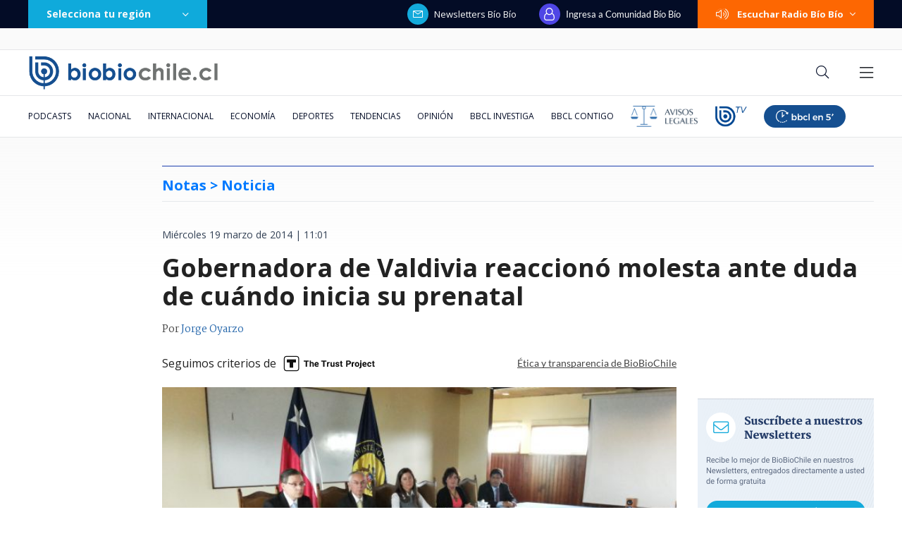

--- FILE ---
content_type: text/html; charset=utf-8
request_url: https://realtime.bbcl.cl/hit/?t=1769264491767&url=https%3A%2F%2Fwww.biobiochile.cl%2Fnoticias%2F2014%2F03%2F19%2Fgobernadora-de-valdivia-reacciono-molesta-ante-duda-de-cuando-inicia-su-prenatal.shtml&property=01G1KMVDSGMWCR31GWZX0VBJBY&referrer=
body_size: -15
content:
01KFR63BHPRQFKKBM2ACR5PFVZ.zQY0fx4KkPrJh76k5mdXvLoRFT8do0FQbXaW0zfAk9M=

--- FILE ---
content_type: text/html; charset=utf-8
request_url: https://www.google.com/recaptcha/api2/aframe
body_size: 269
content:
<!DOCTYPE HTML><html><head><meta http-equiv="content-type" content="text/html; charset=UTF-8"></head><body><script nonce="29NhJDDnhEXBE2ZWj0HUrQ">/** Anti-fraud and anti-abuse applications only. See google.com/recaptcha */ try{var clients={'sodar':'https://pagead2.googlesyndication.com/pagead/sodar?'};window.addEventListener("message",function(a){try{if(a.source===window.parent){var b=JSON.parse(a.data);var c=clients[b['id']];if(c){var d=document.createElement('img');d.src=c+b['params']+'&rc='+(localStorage.getItem("rc::a")?sessionStorage.getItem("rc::b"):"");window.document.body.appendChild(d);sessionStorage.setItem("rc::e",parseInt(sessionStorage.getItem("rc::e")||0)+1);localStorage.setItem("rc::h",'1769264507249');}}}catch(b){}});window.parent.postMessage("_grecaptcha_ready", "*");}catch(b){}</script></body></html>

--- FILE ---
content_type: application/javascript
request_url: https://www.biobiochile.cl/static/realtime/realtime-general.js?t=1769264504448&callback=BBCL_Realtime
body_size: 1071
content:
/*2026-01-24 14:21:06*/ BBCL_Realtime([{"id":6710021,"titulo":"Fue acusado de \"apitutar\" a su pareja: ex gerente de ENAP despedido interpone millonaria demanda","url":"https:\/\/www.biobiochile.cl\/especial\/bbcl-investiga\/noticias\/articulos\/2026\/01\/24\/fue-acusado-de-apitutar-a-su-pareja-ex-gerente-de-enap-despedido-interpone-millonaria-demanda.shtml","imagen":"2026\/01\/relato-artificial-y-sin-defensa-ex-gerente-de-enap-despedido-interpone-millonaria-demanda.png","video_rudo_destacado":"","categoria":"nacional","en_vivo":false,"visitas":306},{"id":6708967,"titulo":"\"No parece justificado\": Corte cuestiona contrataci\u00f3n de abogado de Boric y revoca su sobreseimiento","url":"https:\/\/www.biobiochile.cl\/especial\/bbcl-investiga\/noticias\/articulos\/2026\/01\/23\/no-parece-justificado-corte-cuestiona-contratacion-de-abogado-de-boric-y-revoca-su-sobreseimiento.shtml","imagen":"2026\/01\/gabriel-boric-y-jonatan-valenzuela-corte-cuestiona-contratacion.png","video_rudo_destacado":"","categoria":"nacional","en_vivo":false,"visitas":203},{"id":6709652,"titulo":"No ser\u00e1n malls chinos: Falabella llegar\u00e1 a ocupar algunas de las tiendas que dej\u00f3 el cierre de Corona","url":"https:\/\/www.biobiochile.cl\/noticias\/economia\/negocios-y-empresas\/2026\/01\/23\/no-seran-malls-chinos-falabella-llegara-a-ocupar-algunas-de-las-tiendas-que-dejo-el-cierre-de-corona.shtml","imagen":"2026\/01\/no-seran-un-mall-chino-falabella-llegara-a-ocupar-algunas-de-las-tiendas-que-dejo-corona.jpg","video_rudo_destacado":"","categoria":"nacional","en_vivo":false,"visitas":139},{"id":6710018,"titulo":"Ivette Vergara con todo contra Vasco Moulian por dichos sobre su hijo: \"No lo voy a aguantar\"","url":"https:\/\/www.biobiochile.cl\/noticias\/dopamina\/2026\/01\/23\/ivette-vergara-con-todo-contra-vasco-moulian-por-dichos-sobre-su-hijo-no-lo-voy-a-aguantar.shtml","imagen":"2026\/01\/ivette-vergara-vasco-moulian-dichos-hijo-no-lo-voy-aguantar-.jpg","video_rudo_destacado":"","categoria":"nacional","en_vivo":false,"visitas":118},{"id":6709270,"titulo":"Per\u00fa va directo a negociar la compra de 24 cazas multirol tras aprobar una millonaria operaci\u00f3n","url":"https:\/\/www.biobiochile.cl\/noticias\/internacional\/america-latina\/2026\/01\/24\/peru-va-directo-a-negociar-la-compra-de-24-cazas-multirol-tras-aprobar-una-millonaria-operacion.shtml","imagen":"2026\/01\/cazas-peru-fuerza-aerea-f16.jpg","video_rudo_destacado":"","categoria":"nacional","en_vivo":false,"visitas":106},{"id":6708324,"titulo":"Daniela Mu\u00f1oz, la periodista revelaci\u00f3n de los \u00faltimos a\u00f1os: \"Soy muy feliz haciendo mi pega\"","url":"https:\/\/www.biobiochile.cl\/noticias\/espectaculos-y-tv\/tv\/2026\/01\/24\/daniela-munoz-la-periodista-revelacion-de-los-ultimos-anos-soy-muy-feliz-haciendo-mi-pega.shtml","imagen":"2026\/01\/daniela_munoz-jpg.jpg","video_rudo_destacado":"","categoria":"general","en_vivo":false,"visitas":89},{"id":6708887,"titulo":"Vallejo sobre advertencia de contralora: \"El reajuste tiene un carril distinto a socio emergencia\"","url":"https:\/\/www.biobiochile.cl\/noticias\/nacional\/chile\/2026\/01\/23\/vallejo-sobre-advertencia-de-contralora-el-reajuste-tiene-un-carril-distinto-a-socio-emergencia.shtml","imagen":"2026\/01\/vallejo-sobre-advertencia-de-contralora-el-reajuste-tiene-un-carril-distinto-a-socio-emergencia.png","video_rudo_destacado":"","categoria":"nacional","en_vivo":false,"visitas":81},{"id":6710167,"titulo":"Extraditan a Chile a N\u00b02 de \"Los Orientales\", acusado de trata de personas para explotaci\u00f3n sexual","url":"https:\/\/www.biobiochile.cl\/noticias\/nacional\/chile\/2026\/01\/24\/extraditan-al-n2-de-los-orientales-banda-dedicada-a-trata-de-personas-para-explotacion-sexual.shtml","imagen":"2026\/01\/extraditan-al-n2-de-los-orientales-acusado-de-trata-de-personas-para-explotacion-sexual.png","video_rudo_destacado":"","categoria":"nacional","en_vivo":false,"visitas":78},{"id":6710134,"titulo":"Aspirinas, maquillaje y versiones cruzadas: el misterio tras los nuevos moretones de Donald Trump","url":"https:\/\/www.biobiochile.cl\/noticias\/internacional\/eeuu\/2026\/01\/24\/aspirinas-maquillaje-y-versiones-cruzadas-el-misterio-tras-los-nuevos-moretones-de-donald-trump.shtml","imagen":"2026\/01\/trump-moretones.jpg","video_rudo_destacado":"","categoria":"nacional","en_vivo":false,"visitas":57},{"id":6710057,"titulo":"Naya F\u00e1cil contesta cr\u00edticas de Cony Capelli por ayuda en incendios y revela origen de la pugna","url":"https:\/\/www.biobiochile.cl\/noticias\/dopamina\/2026\/01\/23\/naya-facil-contesta-criticas-de-cony-capelli-por-ayuda-en-incendios-y-revela-origen-de-la-pugna.shtml","imagen":"2026\/01\/naya-facil-criticas-cony-capelli-ayuda-incendios-origen-pugna-.jpg","video_rudo_destacado":"","categoria":"nacional","en_vivo":false,"visitas":52}])

--- FILE ---
content_type: application/javascript; charset=utf-8
request_url: https://fundingchoicesmessages.google.com/f/AGSKWxWd6-fmsEQwq887kSy12lBsazgej7NeMf4q_zTdD0q9KFI_iJWTJagqXC7CQYLuRUEtAHsjDHFbtwqv9KDwEVMRfPS9_Jjy1d2EaIomRqC2IHs26F2FdcMoKHA0PQC3xmo1WGwLeXVpGW2W93M_MvAbOayva--yTIF35yTs7KWI0gLiGrGKe5J7g6yc/__ads_targeting./ads/google_/ad-exchange./admicro_/admarker.
body_size: -1287
content:
window['98b15b08-cabe-462a-9154-5b8c025eb547'] = true;